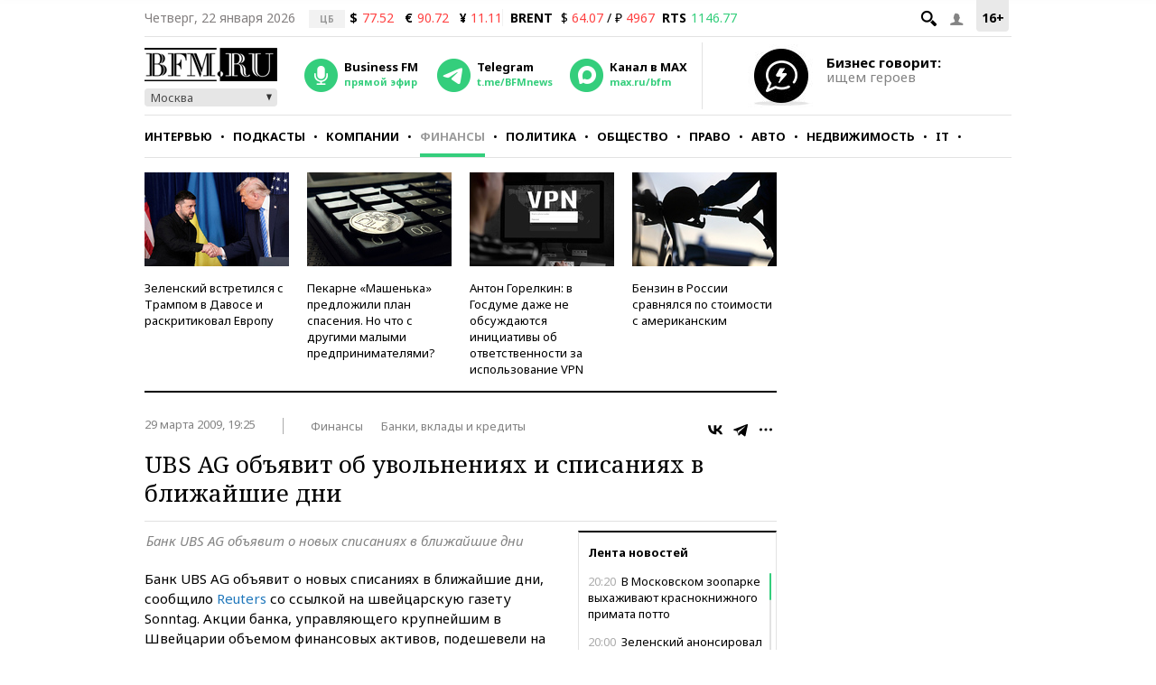

--- FILE ---
content_type: application/javascript;charset=utf-8
request_url: https://smi2.ru/data/js/94197.js
body_size: 3073
content:
function _jsload(src){var sc=document.createElement("script");sc.type="text/javascript";sc.async=true;sc.src=src;var s=document.getElementsByTagName("script")[0];s.parentNode.insertBefore(sc,s);};(function(){document.getElementById("unit_94197").innerHTML="<style>@import url('https://fonts.googleapis.com/css2?family=Noto+Sans:wght@500;700&display=swap'); .unit-94197 { width: 100%; } /* pics + text */ .container-94197-default { margin: 20px 0; font-family: 'Noto Sans', sans-serif; } .container-94197-default .container-94197__header { margin-bottom: 18px; height: 18px; overflow: hidden; text-align: left; position: relative; } .container-94197-default .container-94197__header-text { font-family: 'Noto Sans', sans-serif; font-size: 12px; line-height: 18px; font-weight: bold; color: #848484; text-transform: uppercase; } .container-94197-default .container-94197__header-logo { display: inline-block; vertical-align: top; height: 18px; width: auto; position: absolute; top: 0; right: 0; } .container-94197-default .list-container { font-size: 0; margin: 0 -5px; display: -webkit-box; display: -ms-flexbox; display: flex; -ms-flex-wrap: wrap; flex-wrap: wrap; } .container-94197-default .list-container-item { display: inline-block; vertical-align: top; width: 25%; -webkit-box-sizing: border-box; box-sizing: border-box; margin-bottom: 15px; padding: 0 5px; } .container-94197-default .list-container-item>div { height: 100%; -webkit-box-shadow: 0 2px 14px rgb(0, 0, 0, 0.08); box-shadow: 0 2px 14px rgb(0, 0, 0, 0.08); } .container-94197-default .container-94197__link { display: block; margin: 0; padding: 0; text-decoration: none; overflow: hidden; position: relative; height: 100%; } .container-94197-default .container-94197__img-wrap { width: 100%; height: 0; padding-top: 140px; position: relative; margin-bottom: 10px; } .container-94197-default .container-94197__img { display: block; border: none; position: absolute; top: 0px; left: 0px; right: 0px; bottom: 0px; background-repeat: no-repeat; background-position: center center; background-size: cover; } .container-94197-default .container-94197__text { display: -webkit-box; display: -ms-flexbox; display: flex; -webkit-box-orient: vertical; -webkit-box-direction: normal; -ms-flex-direction: column; flex-direction: column; -webkit-box-pack: justify; -ms-flex-pack: justify; justify-content: space-between; height: calc(100% - 150px); } .container-94197-default .container-94197__title { font-size: 14px; line-height: 18px; font-weight: 500; color: #000; text-align: left; word-wrap: break-word; overflow: hidden; padding: 0 10px; margin-bottom: 10px; } .container-94197-default .container-94197__title:hover { color: #1f77bb; } .container-94197-default .container-94197__domain { font-size: 12px; color: #acacac; padding: 0 10px; margin-bottom: 10px; display: none; } @media (max-width: 767px) { .container-94197-default .list-container-item { width: 33.3333%; } .container-94197-default .list-container-item:nth-child(7), .container-94197-default .list-container-item:nth-child(8) { display: none; } } @media (max-width: 479px) { .container-94197-default .list-container-item { width: 50%; } .container-94197-default .list-container-item:nth-child(7), .container-94197-default .list-container-item:nth-child(8) { display: inline-block; } } /* mobile digit + text */ .container-94197-mobile-1 { margin: 20px 0; } .container-94197-mobile-1 .container-94197__header { margin-bottom: 15px; max-height: 20px; overflow: hidden; text-align: left; } .container-94197-mobile-1 .container-94197__header-logo { display: inline-block; vertical-align: top; height: 20px !important; width: auto !important; } .container-94197-mobile-1 .list-container { font-size: 0; } .container-94197-mobile-1 .list-container-item { display: inline-block; vertical-align: top; width: 100%; -webkit-box-sizing: border-box; box-sizing: border-box; margin-bottom: 15px; counter-increment: step-counter; } .container-94197-mobile-1 .list-container-item::before { content: counter(step-counter); display: block; font-family: Arial, sans-serif; font-size: 18px; line-height: 25px; font-weight: 700; color: #292929; text-align: center; width: 24px; height: 24px; float: left; margin-right: 15px; background-color: #ebebeb; border-radius: 4px; } .container-94197-mobile-1 .container-94197__link { display: block; margin: 0; padding: 0; text-decoration: none; overflow: hidden; } .container-94197-mobile-1 .container-94197__title { /* font-family: Arial, sans-serif; */ font-size: 16px; line-height: 1.4; font-weight: 700; color: #000; text-align: left; word-wrap: break-word; overflow: hidden; } .container-94197-mobile-1 .container-94197__title:hover { /* text-decoration: underline; */ /* color: #000; */ } /* mobile fire + text */ .container-94197-mobile-2 { padding: 20px; margin: 20px 0; border-radius: 10px; background-color: #F7F9FB; } .container-94197-mobile-2 .container-94197__header { margin-bottom: 15px; text-align: right; } .container-94197-mobile-2 .container-94197__header-text { display: inline-block; font-size: 16px; line-height: 22px; color: #EB3423; } .container-94197-mobile-2 .container-94197__header-text::before { content: '\\26A1'; display: inline-block; vertical-align: top; float: left; margin-right: 5px; } .container-94197-mobile-2 .container-94197__header-logo { display: inline-block; vertical-align: top; height: 22px !important; width: auto; } .container-94197-mobile-2 .list-container { font-size: 0; display: -webkit-box !important; display: -ms-flexbox !important; display: flex !important; -webkit-box-orient: vertical !important; -webkit-box-direction: normal !important; -ms-flex-direction: column !important; flex-direction: column !important; } .container-94197-mobile-2 .list-container-item { display: inline-block; vertical-align: top; width: 100%; -webkit-box-sizing: border-box; box-sizing: border-box; margin-bottom: 15px; } .container-94197-mobile-2 .list-container-item:last-child { margin-bottom: 0; } .container-94197-mobile-2 .container-94197__link { display: block; margin: 0; padding: 0; text-decoration: none; overflow: hidden; } .container-94197-mobile-2 .container-94197__img { display: block; border: none; width: 100%; margin-bottom: 5px; display: none; } .container-94197-mobile-2 .container-94197__title { font-size: 16px; line-height: 1.4; font-weight: bold; color: #000; text-align: left; word-wrap: break-word; overflow: hidden; } .container-94197-mobile-2 .container-94197__title:hover { /* text-decoration: underline; */ /* color: #000; */ } .container-94197-mobile-2 .container-94197__title::before { content: '\\01F525'; display: inline-block; vertical-align: top; float: left; margin-right: 5px; } /* mobile zap + text */ .container-94197-mobile-3 { margin: 20px 0; } .container-94197-mobile-3 .container-94197__header { margin-bottom: 15px; height: 20px; overflow: hidden; text-align: left; position: relative; } .container-94197-mobile-3 .container-94197__header-logo { display: inline-block; vertical-align: top; height: 20px !important; width: auto !important; } .container-94197-mobile-3 .list-container { font-size: 0; display: -webkit-box; display: -ms-flexbox; display: flex; -ms-flex-wrap: wrap; flex-wrap: wrap; } .container-94197-mobile-3 .list-container-item { display: inline-block; vertical-align: top; width: 100%; -webkit-box-sizing: border-box; box-sizing: border-box; margin-bottom: 15px; } .container-94197-mobile-3 .list-container-item>div { /* height: 100%; border-radius: 10px; overflow: hidden; */ } .container-94197-mobile-3 .container-94197__link { display: block; margin: 0; padding: 0; text-decoration: none; overflow: hidden; } .container-94197-mobile-3 .container-94197__img-wrap { width: 100%; height: 0; padding-top: 65%; position: relative; display: none; } .container-94197-mobile-3 .container-94197__img { display: block; border: none; position: absolute; top: 0px; left: 0px; right: 0px; bottom: 0px; background-repeat: no-repeat; background-position: center center; background-size: cover; } .container-94197-mobile-3 .container-94197__title { font-size: 16px; line-height: 1.4; font-weight: bold; color: #000; text-align: left; word-wrap: break-word; overflow: hidden; } .container-94197-mobile-3 .container-94197__title:hover { /* color: #595959; */ } .container-94197-mobile-3 .container-94197__title::before { content: ''; display: inline-block; vertical-align: top; width: 20px; height: 20px; margin-right: 4px; background-size: cover; background-position: center; background-repeat: no-repeat; background-image: url('//static.smi2.net/static/blocks/img/emoji/zap.svg'); }</style>";var cb=function(){var clickTracking = "";/* определение мобильных устройств */ function isMobile() { if (navigator.userAgent.match(/(iPhone|iPod|iPad|Android|playbook|silk|BlackBerry|BB10|Windows Phone|Tizen|Bada|webOS|IEMobile|Opera Mini|Symbian|HTC_|Fennec|WP7|WP8)/i)) { return true; } return false; } var parent_element = JsAPI.Dom.getElement("unit_94197"); parent_element.removeAttribute('id'); var a = parent_element.querySelector('a'); if (a) parent_element.removeChild(a); var container = JsAPI.Dom.createDom('div', 'container-94197'); JsAPI.Dom.appendChild(parent_element, container); var opt_fields = JsAPI.Dao.NewsField.IMAGE | JsAPI.Dao.NewsField.TITLE | JsAPI.Dao.NewsField.DOMAIN; function picturesAndText(block_id) { var header = JsAPI.Dom.createDom('div', 'container-94197__header', [ JsAPI.Dom.createDom('div', 'container-94197__header-text', 'Новости партнеров'), JsAPI.Dom.createDom('a', { 'class': 'container-94197__header-logo-link', 'href': 'https://smi2.ru/', 'target': '_blank', 'rel': 'noopener noreferrer nofollow' }, JsAPI.Dom.createDom('img', { 'class': 'container-94197__header-logo', 'src': '//static.smi2.net/static/logo/smi2.svg', 'alt': 'СМИ2' })) ]); JsAPI.Dom.appendChild(container, header); var item_content_renderer = function(parent, model, index) { JsAPI.Dom.appendChild(parent, JsAPI.Dom.createDom('div', undefined, [ JsAPI.Dom.createDom('a', { 'class': 'container-94197__link', 'href': model['url'], 'target': '_blank', 'rel': 'noopener noreferrer nofollow' }, [ JsAPI.Dom.createDom('div', 'container-94197__img-wrap', JsAPI.Dom.createDom('div', { 'class': 'container-94197__img', 'style': 'background-image: url(' + model['image'] + ')' })), JsAPI.Dom.createDom('div', 'container-94197__text', [ JsAPI.Dom.createDom('div', 'container-94197__title', model['title']), JsAPI.Dom.createDom('div', 'container-94197__domain', model['domain']) ]) ]) ])); }; JsAPI.Ui.ListBlock({ 'page_size': 8, 'max_page_count': 1, 'parent_element': container, 'properties': undefined, 'item_content_renderer': item_content_renderer, 'block_id': block_id, 'fields': opt_fields }, function(block) {}, function(reason) {}); } function digitText(block_id) { var header = JsAPI.Dom.createDom('div', 'container-94197__header', [ JsAPI.Dom.createDom('a', { 'class': 'container-94197__header-logo-link', 'href': 'https://smi2.ru/', 'target': '_blank', 'rel': 'noopener noreferrer nofollow' }, JsAPI.Dom.createDom('img', { 'class': 'container-94197__header-logo', 'src': '//static.smi2.net/static/logo/smi2.svg', 'alt': 'СМИ2' })) ]); JsAPI.Dom.appendChild(container, header); var item_content_renderer = function(parent, model, index) { JsAPI.Dom.appendChild(parent, JsAPI.Dom.createDom('div', undefined, [ JsAPI.Dom.createDom('a', { 'class': 'container-94197__link', 'href': model['url'], 'target': '_blank', 'rel': 'noopener noreferrer nofollow' }, [ JsAPI.Dom.createDom('div', 'container-94197__title', model['title']) ]) ])); }; JsAPI.Ui.ListBlock({ 'page_size': 10, 'max_page_count': 1, 'parent_element': container, 'properties': undefined, 'item_content_renderer': item_content_renderer, 'block_id': block_id, 'fields': opt_fields }, function(block) {}, function(reason) {}); } function fireText(block_id) { var header = JsAPI.Dom.createDom('div', 'container-94197__header', [ JsAPI.Dom.createDom('span', 'container-94197__header-text', 'Читают сегодня') ]); JsAPI.Dom.appendChild(container, header); var item_content_renderer = function(parent, model, index) { JsAPI.Dom.appendChild(parent, JsAPI.Dom.createDom('div', undefined, [ JsAPI.Dom.createDom('a', { 'class': 'container-94197__link', 'href': model['url'], 'target': '_blank', 'rel': 'noopener noreferrer nofollow' }, [ JsAPI.Dom.createDom('div', 'container-94197__img-wrap', JsAPI.Dom.createDom('img', { 'class': 'container-94197__img', 'src': model['image'] })), JsAPI.Dom.createDom('div', 'container-94197__title', model['title']) ]) ])); }; JsAPI.Ui.ListBlock({ 'page_size': 10, 'max_page_count': 1, 'parent_element': container, 'properties': undefined, 'item_content_renderer': item_content_renderer, 'block_id': block_id, 'fields': opt_fields }, function(block) {}, function(reason) {}); } function zapText(block_id) { var header = JsAPI.Dom.createDom('div', 'container-94197__header', [ JsAPI.Dom.createDom('a', { 'class': 'container-94197__header-logo-link', 'href': 'https://smi2.ru/', 'target': '_blank', 'rel': 'noopener noreferrer nofollow' }, JsAPI.Dom.createDom('img', { 'class': 'container-94197__header-logo', 'src': '//static.smi2.net/static/logo/smi2.svg', 'alt': 'СМИ2' })) ]); JsAPI.Dom.appendChild(container, header); var item_content_renderer = function(parent, model, index) { JsAPI.Dom.appendChild(parent, JsAPI.Dom.createDom('div', undefined, [ JsAPI.Dom.createDom('a', { 'class': 'container-94197__link', 'href': model['url'], 'target': '_blank', 'rel': 'noopener noreferrer nofollow' }, [ JsAPI.Dom.createDom('div', 'container-94197__img-wrap', JsAPI.Dom.createDom('div', { 'class': 'container-94197__img', 'style': 'background-image: url(' + model['image'] + ')' })), JsAPI.Dom.createDom('div', 'container-94197__title', model['title']) ]) ])); }; JsAPI.Ui.ListBlock({ 'page_size': 10, 'max_page_count': 1, 'parent_element': container, 'properties': undefined, 'item_content_renderer': item_content_renderer, 'block_id': block_id, 'fields': opt_fields }, function(block) {}, function(reason) {}); } var random = Math.random(); if (isMobile()) { if (random < 0.25) { container.classList.add('container-94197-mobile-1'); digitText(104621); } else if (random >= 0.25 && random < 0.5) { container.classList.add('container-94197-mobile-2'); fireText(104622); } else if (random >= 0.5 && random < 0.75) { container.classList.add('container-94197-mobile-3'); zapText(104623); } else { container.classList.add('container-94197-default'); picturesAndText(104620); } } else { container.classList.add('container-94197-default'); picturesAndText(94197); }};if(!window.jsapi){window.jsapi=[];_jsload("//static.smi2.net/static/jsapi/jsapi.v5.25.25.ru_RU.js");}window.jsapi.push(cb);}());/* StatMedia */(function(w,d,c){(w[c]=w[c]||[]).push(function(){try{w.statmedia33858=new StatMedia({"id":33858,"user_id":null,"user_datetime":1769103337201,"session_id":null,"gen_datetime":1769103337202});}catch(e){}});if(!window.__statmedia){var p=d.createElement('script');p.type='text/javascript';p.async=true;p.src='https://cdnjs.smi2.ru/sm.js';var s=d.getElementsByTagName('script')[0];s.parentNode.insertBefore(p,s);}})(window,document,'__statmedia_callbacks');/* /StatMedia */

--- FILE ---
content_type: application/javascript
request_url: https://smi2.ru/counter/settings?payload=CMKIAhjxzZq2vjM6JDMyY2M5ZmI3LTU2OGMtNDllMi1hMmFjLWZiNTYxOWFlMzM0MA&cb=_callbacks____0mkpqg8zo
body_size: 1514
content:
_callbacks____0mkpqg8zo("[base64]");